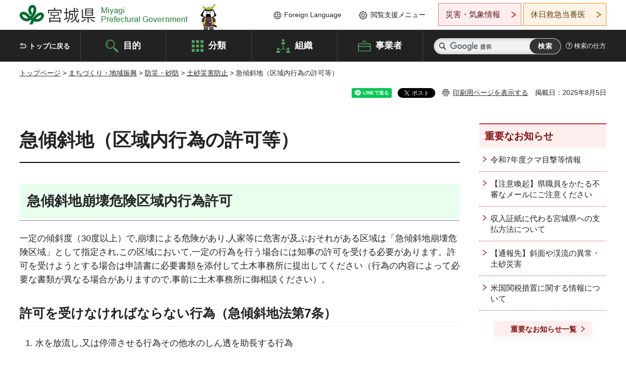

--- FILE ---
content_type: text/html; charset=UTF-8
request_url: https://www.pref.miyagi.jp/cgi-bin/recommend/handle_get/get_recommend.php?page_id=9940&limit=5
body_size: 774
content:
{"status":"success","results":"<ul><li><a href=\"https:\/\/www.pref.miyagi.jp\/soshiki\/sabomizusi\/kasyo.html\">\u571f\u7802\u707d\u5bb3\u8b66\u6212\u533a\u57df\u7b49\u6307\u5b9a\u7b87\u6240<\/a><\/li>\n<li><a href=\"https:\/\/www.pref.miyagi.jp\/soshiki\/sabomizusi\/kyukeisya1.html\">\u6025\u50be\u659c\u5d29\u58ca\u5bfe\u7b56\u4e8b\u696d<\/a><\/li>\n<li><a href=\"https:\/\/www.pref.miyagi.jp\/soshiki\/sabomizusi\/doshashinpo.html\">\u571f\u7802\u707d\u5bb3\u9632\u6b62\u6cd5<\/a><\/li>\n<li><a href=\"https:\/\/www.pref.miyagi.jp\/soshiki\/sabomizusi\/sabo1.html\">\u7802\u9632\u4e8b\u696d<\/a><\/li>\n<li><a href=\"https:\/\/www.pref.miyagi.jp\/soshiki\/sabomizusi\/shitei.html\">\u571f\u7802\u707d\u5bb3\u9632\u6b62\u6cd5\u306b\u57fa\u3065\u304f\u571f\u7802\u707d\u5bb3\u8b66\u6212\u533a\u57df\u7b49\u306e\u6307\u5b9a\u306b\u3064\u3044\u3066<\/a><\/li><\/ul>"}

--- FILE ---
content_type: text/html; charset=UTF-8
request_url: https://www.pref.miyagi.jp/cgi-bin/recommend/handle_get/get_recommend.php?page_id=9940&limit=5
body_size: 713
content:
{"status":"success","results":"<ul><li><a href=\"https:\/\/www.pref.miyagi.jp\/soshiki\/sabomizusi\/kasyo.html\">\u571f\u7802\u707d\u5bb3\u8b66\u6212\u533a\u57df\u7b49\u6307\u5b9a\u7b87\u6240<\/a><\/li>\n<li><a href=\"https:\/\/www.pref.miyagi.jp\/soshiki\/sabomizusi\/kyukeisya1.html\">\u6025\u50be\u659c\u5d29\u58ca\u5bfe\u7b56\u4e8b\u696d<\/a><\/li>\n<li><a href=\"https:\/\/www.pref.miyagi.jp\/soshiki\/sabomizusi\/doshashinpo.html\">\u571f\u7802\u707d\u5bb3\u9632\u6b62\u6cd5<\/a><\/li>\n<li><a href=\"https:\/\/www.pref.miyagi.jp\/soshiki\/sabomizusi\/sabo1.html\">\u7802\u9632\u4e8b\u696d<\/a><\/li>\n<li><a href=\"https:\/\/www.pref.miyagi.jp\/soshiki\/sabomizusi\/shitei.html\">\u571f\u7802\u707d\u5bb3\u9632\u6b62\u6cd5\u306b\u57fa\u3065\u304f\u571f\u7802\u707d\u5bb3\u8b66\u6212\u533a\u57df\u7b49\u306e\u6307\u5b9a\u306b\u3064\u3044\u3066<\/a><\/li><\/ul>"}

--- FILE ---
content_type: text/xml
request_url: https://www.pref.miyagi.jp/juyo.xml
body_size: 3736
content:
<?xml version="1.0" encoding="utf-8" ?>
<rdf:RDF 
	xmlns="http://purl.org/rss/1.0/"
	xmlns:rdf="http://www.w3.org/1999/02/22-rdf-syntax-ns#"
	xmlns:dc="http://purl.org/dc/elements/1.1/"
	xml:lang="ja">
	<channel rdf:about="https://www.pref.miyagi.jp/index.html">
		<title>宮城県 トップページ</title>
		<link>https://www.pref.miyagi.jp/index.html</link>
		<description>宮城県公式ホームページです。県政、記者会見、県議会、教育委員会、入札・契約、職員採用、イベント情報など。</description>
		<items>
			<rdf:Seq>

				<rdf:li rdf:resource="https://www.pref.miyagi.jp/soshiki/sizenhogo/r7kuma.html"/>

				<rdf:li rdf:resource="https://www.pref.miyagi.jp/soshiki/kohou/caution_mail.html"/>

				<rdf:li rdf:resource="https://www.pref.miyagi.jp/soshiki/kaikei/cashless.html"/>

				<rdf:li rdf:resource="https://www.pref.miyagi.jp/soshiki/sabomizusi/r4/doshasaigaihassei.html"/>

				<rdf:li rdf:resource="https://www.pref.miyagi.jp/soshiki/fukensui/kannzei.html"/>

			</rdf:Seq>
		</items>
	</channel>

	<item rdf:about="https://www.pref.miyagi.jp/soshiki/sizenhogo/r7kuma.html">
		<title>令和7年度クマ目撃等情報</title>
		<link>https://www.pref.miyagi.jp/soshiki/sizenhogo/r7kuma.html</link>
		<description></description>
		<dc:creator>環境生活部自然保護課 </dc:creator>
		<dc:subject>宮城県,くらし・環境</dc:subject>
		<dc:publisher>宮城県</dc:publisher>
		<dc:contributor>環境生活部自然保護課野生生物保護班 </dc:contributor>
		<dc:date>2026-01-15T10:00:00+09:00</dc:date>
	</item>

	<item rdf:about="https://www.pref.miyagi.jp/soshiki/kohou/caution_mail.html">
		<title>【注意喚起】県職員をかたる不審なメールにご注意ください</title>
		<link>https://www.pref.miyagi.jp/soshiki/kohou/caution_mail.html</link>
		<description></description>
		<dc:creator>総務部広報課 </dc:creator>
		<dc:subject>宮城県,県政・地域情報</dc:subject>
		<dc:publisher>宮城県</dc:publisher>
		<dc:contributor>総務部広報課企画報道班 </dc:contributor>
		<dc:date>2026-01-14T16:30:00+09:00</dc:date>
	</item>

	<item rdf:about="https://www.pref.miyagi.jp/soshiki/kaikei/cashless.html">
		<title>収入証紙に代わる宮城県への支払方法について</title>
		<link>https://www.pref.miyagi.jp/soshiki/kaikei/cashless.html</link>
		<description></description>
		<dc:creator>出納局出納総務課 </dc:creator>
		<dc:subject>宮城県,県政・地域情報</dc:subject>
		<dc:publisher>宮城県</dc:publisher>
		<dc:contributor>出納局出納総務課企画班 </dc:contributor>
		<dc:date>2025-12-04T00:00:00+09:00</dc:date>
	</item>

	<item rdf:about="https://www.pref.miyagi.jp/soshiki/sabomizusi/r4/doshasaigaihassei.html">
		<title>【通報先】斜面や渓流の異常・土砂災害</title>
		<link>https://www.pref.miyagi.jp/soshiki/sabomizusi/r4/doshasaigaihassei.html</link>
		<description></description>
		<dc:creator>土木部防災砂防課 </dc:creator>
		<dc:subject>宮城県,まちづくり・地域振興</dc:subject>
		<dc:publisher>宮城県</dc:publisher>
		<dc:contributor>土木部防災砂防課砂防・傾斜地保全班 </dc:contributor>
		<dc:date>2025-10-15T00:00:00+09:00</dc:date>
	</item>

	<item rdf:about="https://www.pref.miyagi.jp/soshiki/fukensui/kannzei.html">
		<title>米国関税措置に関する情報について</title>
		<link>https://www.pref.miyagi.jp/soshiki/fukensui/kannzei.html</link>
		<description></description>
		<dc:creator>経済商工観光部富県宮城推進室 </dc:creator>
		<dc:subject>宮城県,しごと・産業</dc:subject>
		<dc:publisher>宮城県</dc:publisher>
		<dc:contributor>経済商工観光部富県宮城推進室商工企画班 </dc:contributor>
		<dc:date>2025-09-09T00:00:00+09:00</dc:date>
	</item>

</rdf:RDF>